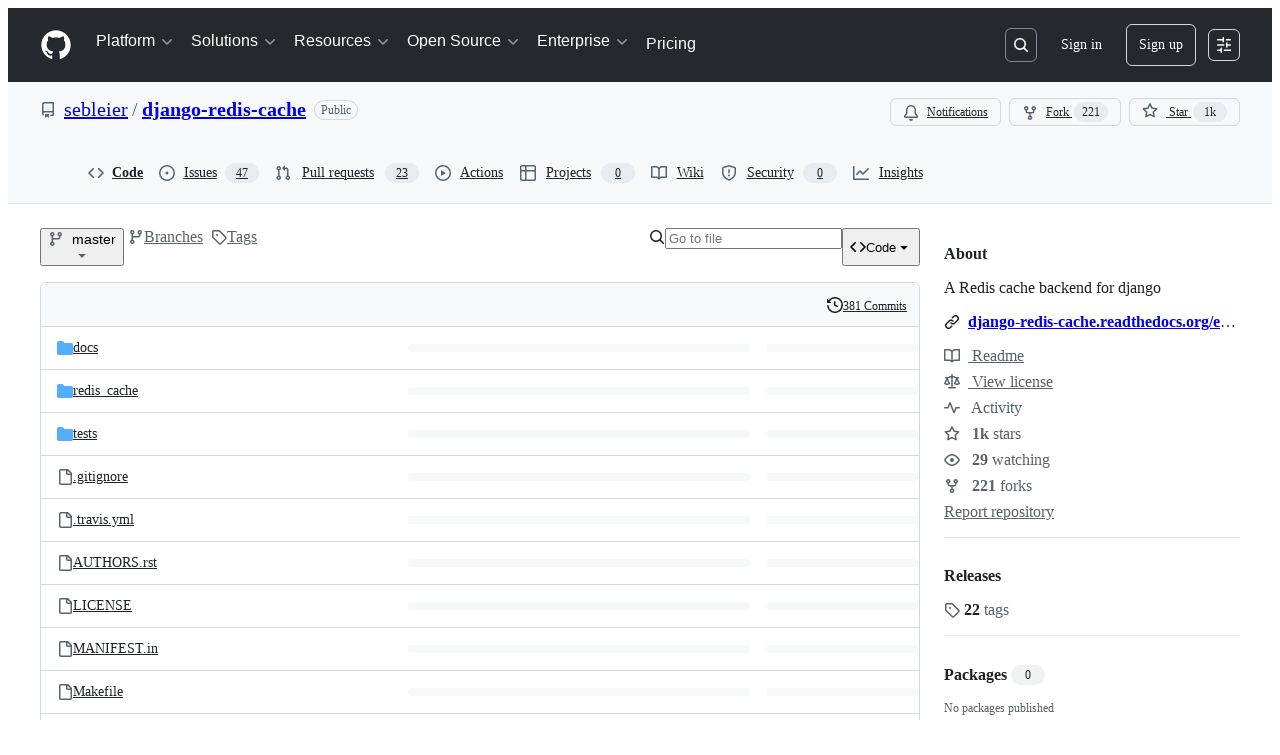

--- FILE ---
content_type: image/svg+xml
request_url: https://camo.githubusercontent.com/b619c517117e0ac1fc092c77c035242e7f4593200a52263ae8d846d0f0c1db58/68747470733a2f2f706570792e746563682f62616467652f646a616e676f2d72656469732d6361636865
body_size: 585
content:
<svg xmlns="http://www.w3.org/2000/svg" xmlns:xlink="http://www.w3.org/1999/xlink" width="102" height="20"><linearGradient id="s" x2="0" y2="100%"><stop offset="0" stop-color="#bbb" stop-opacity=".1"/><stop offset="1" stop-opacity=".1"/></linearGradient><clipPath id="r"><rect width="102" height="20" rx="3" fill="#fff"/></clipPath><g clip-path="url(#r)" transform="scale(1)"><rect width="69" height="20" fill="#555"/><rect x="69" width="33" height="20" fill="#007ec6"/><rect width="102" height="20" fill="url(#s)"/></g><g fill="#fff" text-anchor="middle" font-family="Verdana,Geneva,DejaVu Sans,sans-serif" text-rendering="geometricPrecision" font-size="110" transform="scale(1)"><image xmlns="http://www.w3.org/2000/svg" xmlns:xlink="http://www.w3.org/1999/xlink" visibility="hidden" x="5" y="3" width="14" height="14" xlink:href=""/><text x="355" y="150" fill="#010101" fill-opacity=".3" transform="scale(.1)" textLength="590">downloads</text><text x="355" y="140" transform="scale(.1)" textLength="590">downloads</text><text x="845" y="150" fill="#010101" fill-opacity=".3" transform="scale(.1)" textLength="230">13M</text><text x="845" y="140" transform="scale(.1)" textLength="230">13M</text></g></svg>